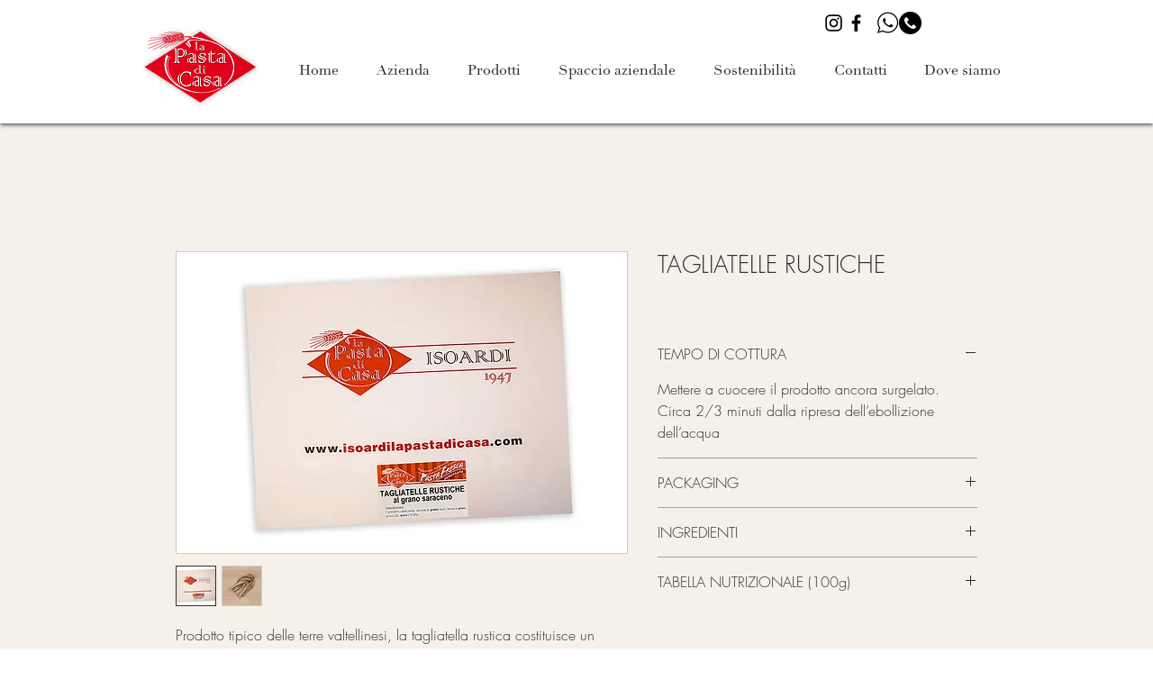

--- FILE ---
content_type: application/javascript; charset=utf-8
request_url: https://cs.iubenda.com/cookie-solution/confs/js/22601614.js
body_size: 90
content:
_iub.csRC = { consApiKey: '73zZIHdpKz53mjzIbIdunevSrQed2suu', showBranding: false, publicId: '56e3aaa7-39d4-4d82-a85f-680a3b1875ee', floatingGroup: false };
_iub.csEnabled = true;
_iub.csPurposes = [5,4,3,1];
_iub.cpUpd = 1747753754;
_iub.csT = 0.5;
_iub.googleConsentModeV2 = true;
_iub.totalNumberOfProviders = 7;
_iub.csSiteConf = {"askConsentAtCookiePolicyUpdate":true,"countryDetection":true,"emailMarketing":{"theme":"dark"},"enableFadp":true,"enableLgpd":true,"enableUspr":true,"floatingPreferencesButtonDisplay":"bottom-left","lgpdAppliesGlobally":false,"perPurposeConsent":true,"siteId":4038783,"storage":{"useSiteId":true},"whitelabel":false,"cookiePolicyId":22601614,"lang":"it","banner":{"acceptButtonDisplay":true,"closeButtonDisplay":false,"customizeButtonDisplay":true,"explicitWithdrawal":true,"listPurposes":true,"ownerName":"www.isoardilapastadicasa.com","position":"float-bottom-center","rejectButtonDisplay":true,"showTitle":false,"showTotalNumberOfProviders":true}};
